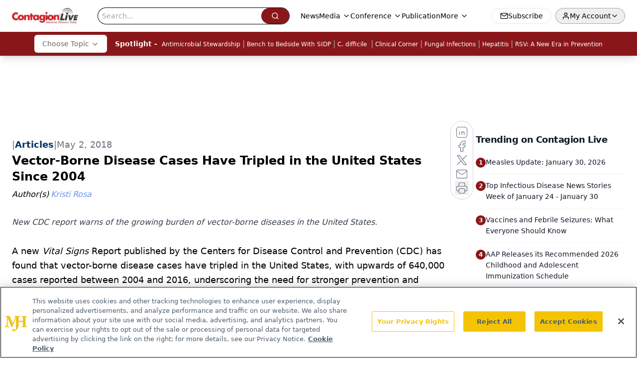

--- FILE ---
content_type: text/html; charset=utf-8
request_url: https://www.google.com/recaptcha/api2/aframe
body_size: 181
content:
<!DOCTYPE HTML><html><head><meta http-equiv="content-type" content="text/html; charset=UTF-8"></head><body><script nonce="jmCeL5a7fHaFIy4-4g1b9Q">/** Anti-fraud and anti-abuse applications only. See google.com/recaptcha */ try{var clients={'sodar':'https://pagead2.googlesyndication.com/pagead/sodar?'};window.addEventListener("message",function(a){try{if(a.source===window.parent){var b=JSON.parse(a.data);var c=clients[b['id']];if(c){var d=document.createElement('img');d.src=c+b['params']+'&rc='+(localStorage.getItem("rc::a")?sessionStorage.getItem("rc::b"):"");window.document.body.appendChild(d);sessionStorage.setItem("rc::e",parseInt(sessionStorage.getItem("rc::e")||0)+1);localStorage.setItem("rc::h",'1769998896975');}}}catch(b){}});window.parent.postMessage("_grecaptcha_ready", "*");}catch(b){}</script></body></html>

--- FILE ---
content_type: application/javascript; charset=utf-8
request_url: https://www.contagionlive.com/_astro/index.CQyEhCmY.js
body_size: 640
content:
import{j as e}from"./jsx-runtime.D3GSbgeI.js";import{C as n,a as x,b as f,c as d,d as u}from"./carousel.CowtMdrr.js";import{C as p}from"./index.BqGmq7mv.js";import{C as t,a}from"./card.DBXLUk2B.js";import{d as h}from"./index.BxyYWiC4.js";import{S as b}from"./index.5XHvL9ZO.js";import"./index.yBjzXJbu.js";import"./index.HXEJb8BZ.js";import"./_commonjsHelpers.D6-XlEtG.js";import"./embla-carousel-react.esm._sXGudo5.js";import"./utils.Bfe4rsV4.js";import"./clsx.B-dksMZM.js";import"./button.C_pKpCn5.js";import"./index.C3P88woB.js";import"./iconBase.AvOXlZV_.js";import"./index.ClRS1olW.js";const j=({data:l})=>e.jsx(t,{className:"flex h-full w-full flex-col items-center justify-between gap-4 rounded-lg object-contain",children:e.jsx("div",{className:"flex h-[442px] w-full flex-col rounded-lg bg-gradient-to-t from-[#01999D] to-[#062F6F] bg-cover bg-center bg-no-repeat p-4 pb-1 shadow-sm",style:{backgroundImage:l.thumbnail?.url?`url(${l.thumbnail.url})`:""},children:e.jsx("a",{href:l.url,className:"flex h-full w-full flex-col",children:e.jsxs(a,{className:"mt-auto p-0 pt-4 text-white",children:[e.jsxs("div",{className:"flex flex-col gap-2",children:[e.jsx("p",{className:"text-xs uppercase",children:l.contentTypeLabel}),e.jsx("h3",{className:"text-base font-bold",children:l.title}),e.jsx("p",{className:"pt-4 text-xs font-semibold",children:l.summary})]}),e.jsx("div",{className:"flex w-full justify-end",children:e.jsx(h,{className:"h-8 w-8"})})]})})})}),g=({data:l})=>e.jsx(t,{className:"flex h-full w-full flex-col items-center justify-between gap-4 rounded-lg object-contain",children:e.jsx("div",{className:"flex h-[442px] w-full flex-col rounded-lg bg-gradient-to-t from-[#01999D] to-[#062F6F] bg-cover bg-center bg-no-repeat p-4 pb-1 shadow-sm",style:{backgroundImage:l.thumbnail?.url?`url(${l.thumbnail.url})`:""},children:e.jsx("a",{href:l.url,className:"flex h-full w-full flex-col",children:e.jsx(a,{className:"mt-auto p-0 pt-4 text-white",children:e.jsx("div",{className:"-mx-4 flex flex-col gap-2 border border-white/20 bg-primary/50 p-4 text-center shadow-lg backdrop-blur-md",children:e.jsx("h3",{className:"text-base font-bold text-white",children:l.title})})})})})}),$=({data:l,contentTitle:o,titleTag:i,viewMoreUrl:c,variant:r="1"})=>e.jsx("div",{className:"flex w-full",children:e.jsxs(n,{className:"h-full w-full py-2",opts:{align:"start",loop:!1},children:[e.jsx(b,{title:o,titleTag:i,url:c}),e.jsx(x,{className:"flex h-full pb-4",children:l.map((s,m)=>e.jsx(f,{className:"flex flex-[0_0_22rem]",children:r==="1"?e.jsx(p,{data:s}):r==="2"?e.jsx(j,{data:s}):e.jsx(g,{data:s})},m))}),e.jsxs("div",{className:"flex w-full justify-end gap-0 pr-2",children:[e.jsx(d,{className:"h-5 !w-5 border-none p-1 text-primary hover:bg-gray-100"}),e.jsx(u,{className:"h-5 !w-5 border-none pl-0 text-primary hover:bg-gray-100"})]})]})});export{$ as default};


--- FILE ---
content_type: text/plain; charset=utf-8
request_url: https://fp.contagionlive.com/q3vcDn/SJZm?q=vnFC4dZv8NpwPrIAgVP2
body_size: -57
content:
KW7jywamHNUnLmk24BQsZnjwqxkSI8nYRa448WgBKx2h5yIwhIxmYmQcH0HOq9q8ClqwU1RFohf+R04U6MLGFWVEiBvXg10=

--- FILE ---
content_type: application/javascript
request_url: https://api.lightboxcdn.com/z9gd/43380/www.contagionlive.com/jsonp/z?cb=1769998883530&dre=l&callback=jQuery112404945993963792661_1769998883449&_=1769998883450
body_size: 1007
content:
jQuery112404945993963792661_1769998883449({"dre":"l","response":"[base64]","success":true});